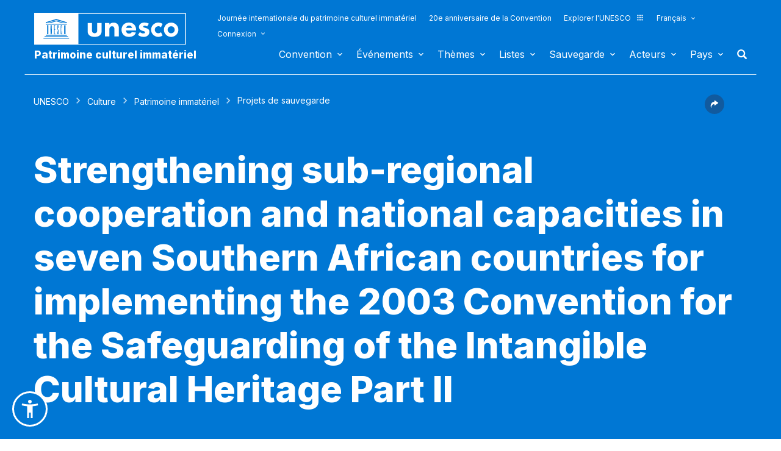

--- FILE ---
content_type: text/css
request_url: https://ich.unesco.org/css/custom.css?version=20250442
body_size: 1020
content:


.field_margin {
    margin: 5px 10px;
}

.field_padding {
    padding: 5px 10px;
}


.field_textarea_big {
    width: 311px;
    height: 150px;
}

.field_textarea_average {
    width: 311px;
    height: 100px;
}



/* Dive Fancybox */
.fancybox-wrap  {
    left: 50%!important;
    transform: translate(-50%);
}

.fancybox-inner #dive_modal {
    height: 100%;
    padding: 0px;
}

.fancybox-inner #dive_modal > div {
    height: 100%;
}

.fancybox-inner #dive_modal iframe {
    height: 100%;
}

.styleless-btn {
    border: none;
    background: none;
    padding: 0;
    margin: 0;
}

.container .aside .module .clearinghouse-search-form .module-content {
    margin-bottom: 0;
    padding: 0 0 10px 0;
}

.clearinghouse-filter-label {
    font-size: 1.1em;
    vertical-align: middle;
}

.clearinghouse-filter-buttons-container {
    vertical-align: middle;
}

.clearinghouse-filter-buttons-container .checkbox {
    display: inline-block;
    vertical-align: middle;
}

.clearinghouse-search-reset {
    width: 100%;
}

.js-clearinghouse-ressources-list {
    margin-top: 10px;
}

.js-clearinghouse-ressources-list #map {
    height: 300px;
}

.leaflet-popup-content-wrapper, .leaflet-popup-tip {
    max-height: 150px;
    overflow-y: auto;
}

.leaflet-popup-content-wrapper hr, .leaflet-popup-tip hr {
    margin-bottom: 5px;
    margin-top: 5px;
}

.cd-top {
    z-index: 1000;
}

.wrapper_navigation .navbar {
    z-index: 99;
}

.container .aside .module .sidebar-filters .module-content {
    margin-bottom: 0;
    padding: 10px 0px;
    overflow: hidden;
}

.container .aside .module .sidebar-filters .module-header {
    margin-bottom: 10px;
    padding: 10px 10px 10px 20px;
}

.container .aside .module .sidebar-filters .module-content .input-form {
    width: 100%;
    margin: 0;
    border: 1px solid #d4d4d4;
}

.container .aside .module .sidebar-filters .module-content .select {
    width: 100%;
}

.container .aside .module .sidebar-filters .filter-submit {
    width: 100%;
    margin-top: 10px;
}

.facilitator-card {
    padding: 5px;
}

.facilitator-card > div {
    height: 150px;
}

.facilitator-card .facilitator-card-image-container {
    height: 100%;
    padding: 15px;
}

.facilitator-card .facilitator-card-image-container img {
    position: relative;
    top: 50%;
    transform: translateY(-50%);
    max-height: 100%;
    text-align: center;
    margin: 0 auto;
}

.facilitator-card .facilitator-card-text {
    height: 150px;
    overflow: auto;
    padding: 10px 0;
}

.facilitator-details-label {
    font-weight: bold;
}

.facilitator-details-content {
    margin-left: 30px;
}

.back-to-list-button {
    font-size: 13px !important;
    vertical-align: middle;
    padding: 8px !important;
}

--- FILE ---
content_type: image/svg+xml
request_url: https://ich.unesco.org/design-img/icon-parametre/linkedin.svg
body_size: 1333
content:
<svg width="32" height="33" viewBox="0 0 32 33" fill="none" xmlns="http://www.w3.org/2000/svg">
<circle cx="16" cy="16.5342" r="16" fill="white"/>
<path fill-rule="evenodd" clip-rule="evenodd" d="M21.8435 9.78418H10.2676C9.71365 9.78418 9.26367 10.218 9.26367 10.751V22.3174C9.26367 22.8521 9.71365 23.2842 10.2676 23.2842H21.8435C22.3974 23.2842 22.8474 22.8504 22.8474 22.3174V10.751C22.8474 10.218 22.3974 9.78418 21.8435 9.78418ZM13.3816 21.0867H11.3289V14.9901H13.3798V21.0867H13.3816ZM12.3562 14.1579H12.3436C11.6552 14.1579 11.2106 13.6904 11.2106 13.1043C11.2106 12.5058 11.6696 12.0507 12.3705 12.0507C13.0733 12.0507 13.5035 12.5058 13.5179 13.1043C13.5161 13.6886 13.0715 14.1579 12.3562 14.1579ZM20.7786 21.0867H18.7277V17.825C18.7277 17.0052 18.4301 16.4456 17.6879 16.4456C17.1213 16.4456 16.7843 16.8228 16.6355 17.1876C16.5817 17.3186 16.5674 17.4992 16.5674 17.6816V21.0867H14.5165C14.5165 21.0867 14.5433 15.5621 14.5165 14.9901H16.5674V15.8542C16.8399 15.4381 17.3275 14.8485 18.4157 14.8485C19.7657 14.8485 20.7786 15.7196 20.7786 17.5931V21.0867Z" fill="#7F888F"/>
</svg>
